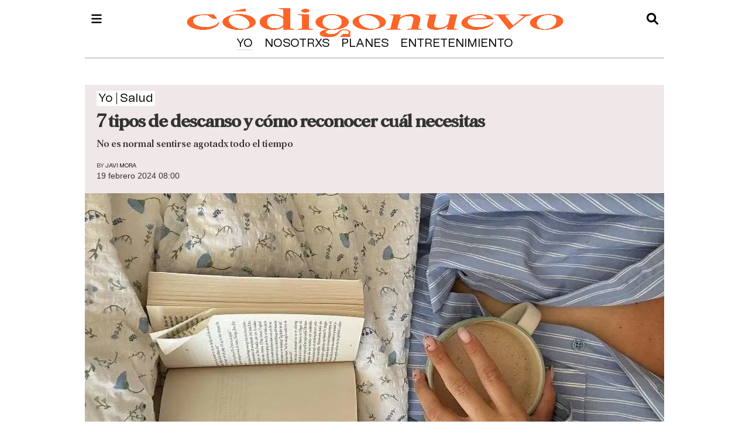

--- FILE ---
content_type: text/html
request_url: https://www.codigonuevo.com/yo/salud/7-tipos-de-descanso-y-como-reconocer-cual-necesitas-ME1701970
body_size: 17847
content:
  <!doctype html>  <html class="ltr" dir="ltr" lang="es-ES"> <head> <meta content="text/html; charset=UTF-8" http-equiv="content-type"> <title>DESCANSO | Los 7 tipos de descansos que existen y cómo saber cuál necesitas tú</title> <link rel="shortcut icon" href="https://www.codigonuevo.com/base-portlet/webrsrc/ctxvar/12199550-9851-499d-afde-0432f7691a8a.png"> <style amp-custom> .mln_uppercase_mln
		{
			text-transform:uppercase
		}
		
		.mln_small-caps_mln
		{
			font-variant:small-caps
		}
		</style> <meta name="keywords" content="bienestar" data-id="2466473" data-voc-name="topics" data-voc-id="2283285"> <meta name="keywords" content="salud" data-id="9213619" data-voc-name="topics" data-voc-id="2283285"> <meta name="keywords" content="javi mora" data-id="25544698" data-voc-name="author" data-voc-id="2125042"> <meta name="keywords" content="descanso" data-id="33931814" data-voc-name="topics" data-voc-id="2283285"> <meta name="description" content="Duermes 8 horas de forma religiosa y aún así te despiertas cansadx."> <meta name="og:tag" content="bienestar"> <meta name="og:tag" content="Salud"> <meta name="og:tag" content="descanso"> <meta property="article:published_time" content="2024-02-16T13:03:00+01:00"> <meta property="article:modified_time" content="2024-02-16T13:03:00+01:00"> <meta name="robots" content="max-image-preview:large"> <meta property="fb:app_id" content="219282031776342"> <meta property="og:site_name" content="Código Nuevo"> <meta name="twitter:description" content="No es normal sentirse agotadx todo el tiempo"> <meta name="twitter:image" content="https://www.codigonuevo.com/binrepository/1526x981/326c1/1200d980/none/2283274/NQEG/captura-de-pantalla-2024-02-16-13095_335-60268134_20240216131026.jpg"> <meta name="twitter:title" content="7 tipos de descanso y cómo reconocer cuál necesitas "> <meta name="twitter:site" content="@CodigoNuevo"> <meta name="twitter:card" content="summary_large_image"> <meta name="author" content="javi mora"> <meta name="publisher" content="www.codigonuevo.com"> <meta name="og:section" content="Salud"> <meta property="og:type" content="Article"> <meta property="og:title" content="DESCANSO | Los 7 tipos de descansos que existen y cómo saber cuál necesitas tú"> <meta property="og:description" content="Duermes 8 horas de forma religiosa y aún así te despiertas cansadx."> <meta property="og:image" content="https://www.codigonuevo.com/binrepository/captura-de-pantalla-2024-02-16-13095_335-60268134_20240216131026.jpg"> <meta property="og:url" content="https://www.codigonuevo.com/yo/salud/7-tipos-de-descanso-y-como-reconocer-cual-necesitas-ME1701970"> <meta name="ROBOTS" content="INDEX, FOLLOW"> <link rel="canonical" href="https://www.codigonuevo.com/yo/salud/7-tipos-de-descanso-y-como-reconocer-cual-necesitas-ME1701970"> <link rel="amphtml" href="https://www.codigonuevo.com/amp/yo/salud/7-tipos-de-descanso-y-como-reconocer-cual-necesitas-ME1701970"> <link rel="preload" href="https://www.codigonuevo.com/base-portlet/webrsrc/theme/7809ccd1a059e058c711b70861e867dd.css" as="style"> <link rel="preload" href="https://trafico.prensaiberica.es/cmp/min/prensaiberica-es.js" as="script"> <link rel="preload" href="https://www.codigonuevo.com/base-portlet/webrsrc/theme/d1187f0448d6de49beb7261eb69ae5e1.css" as="style"> <link rel="preload" href="https://cdn.jsdelivr.net/npm/lozad/dist/lozad.min.js" as="script"> <link rel="preload" href="https://www.codigonuevo.com/base-portlet/webrsrc/theme/33d53cf8dca8f687b060fb04523a2b81.css" as="style"> <meta name="viewport" content="width=device-width"> <link href="https://www.codigonuevo.com/base-portlet/webrsrc/theme/40b4b2bedd0c4c064c3fa42c46a4e805.css" rel="stylesheet" type="text/css"> <link href="https://www.codigonuevo.com/base-portlet/webrsrc/theme/7809ccd1a059e058c711b70861e867dd.css" rel="stylesheet" type="text/css"> <link href="https://www.codigonuevo.com/base-portlet/webrsrc/theme/d1187f0448d6de49beb7261eb69ae5e1.css" rel="stylesheet" type="text/css"> <link href="https://www.codigonuevo.com/base-portlet/webrsrc/theme/393cbbfb58f47ad5b0dee9355bdf5948.css" rel="stylesheet" type="text/css"> <link href="https://www.codigonuevo.com/base-portlet/webrsrc/theme/33d53cf8dca8f687b060fb04523a2b81.css" rel="stylesheet" type="text/css"> <script type="text/javascript" src="/base-portlet/webrsrc/878d146e07b6f7707aa39255f83ae417.js"></script> <script type="text/javascript">/*<![CDATA[*/var ITER=ITER||{};ITER.CONTEXT=ITER.CONTEXT||{};ITER.CONTEXT.sections=[{sectid:"sect-c7ea2703795d447c7d8c66d83adf1f16"},{sectid:"sect-fbd681195cccfacd795d524b0893fa1b"}];ITER.CONTEXT.isArticlePage=function(){return true};ITER.CONTEXT.articleId="1701970";ITER.CONTEXT.contextIs=function(a){return a==="ArticlePage"};ITER.HOOK=ITER.HOOK||{};ITER.HOOK.onDisqusNewComment=function(a){};ITER.RESOURCE=ITER.RESOURCE||{};ITER.RESOURCE.Deferred=function(){var b;var a;var c=new Promise(function(e,d){b=e;a=d});c.resolve=b;c.reject=a;return c};ITER.RESOURCE.onLoad=ITER.RESOURCE.onLoad||[];ITER.RESOURCE.onInit=ITER.RESOURCE.onInit||[];ITER.RESOURCE.onLoad["util-http"]=new ITER.RESOURCE.Deferred();ITER.RESOURCE.onLoad["util-url"]=new ITER.RESOURCE.Deferred();ITER.RESOURCE.onLoad["util-cookie"]=new ITER.RESOURCE.Deferred();ITER.RESOURCE.onLoad["util-event"]=new ITER.RESOURCE.Deferred();ITER.RESOURCE.onLoad["util-message"]=new ITER.RESOURCE.Deferred();ITER.RESOURCE.onLoad.statistics=new ITER.RESOURCE.Deferred();ITER.RESOURCE.onLoad.reading=new ITER.RESOURCE.Deferred();ITER.RESOURCE.onLoad.konami=new ITER.RESOURCE.Deferred();ITER.RESOURCE.onLoad.adblock=new ITER.RESOURCE.Deferred();ITER.RESOURCE.onLoad.captcha=new ITER.RESOURCE.Deferred();ITER.RESOURCE.onLoad["iter-ui-tabs"]=new ITER.RESOURCE.Deferred();ITER.RESOURCE.onLoad["autocomplete-js"]=new ITER.RESOURCE.Deferred();ITER.RESOURCE.onLoad.form=new ITER.RESOURCE.Deferred();ITER.RESOURCE.onLoad["teaser-date"]=new ITER.RESOURCE.Deferred();ITER.RESOURCE.onLoad["search-date"]=new ITER.RESOURCE.Deferred();ITER.RESOURCE.onLoad.unregister=new ITER.RESOURCE.Deferred();ITER.RESOURCE.onLoad.recommendations=new ITER.RESOURCE.Deferred();ITER.RESOURCE.onLoad.surveys=new ITER.RESOURCE.Deferred();ITER.RESOURCE.onLoad["embed-article"]=new ITER.RESOURCE.Deferred();ITER.RESOURCE.CUSTOM=ITER.RESOURCE.CUSTOM||{};ITER.USER=ITER.USER||{};ITER.USER.id="";/*]]>*/</script> <script type="text/javascript" src="/html/js/iter-libraries/iter-util-cookie.js?v=4.0.244.4" defer onload="ITER.RESOURCE.onLoad['util-cookie'].resolve(true)"></script> <script type="text/javascript" src="/html/js/iter-libraries/iter-konami.js?v=4.0.244.4" defer onload="ITER.RESOURCE.onLoad['konami'].resolve(true)"></script> <script type="text/javascript" src="/html/js/iter-libraries/iter-util-url.js?v=4.0.244.4" defer onload="ITER.RESOURCE.onLoad['util-url'].resolve(true)"></script> <script type="text/javascript" src="/html/js/iter-libraries/iter-util-http.js?v=4.0.244.4" defer onload="ITER.RESOURCE.onLoad['util-http'].resolve(true)"></script> <script type="text/javascript" src="/html/js/iter-libraries/iter-statistics.js?v=4.0.244.4" defer onload="ITER.RESOURCE.onLoad['statistics'].resolve(true)"></script> <script type="text/javascript" src="/html/js/iter-libraries/iter-util-event.js?v=4.0.244.4" defer onload="ITER.RESOURCE.onLoad['util-event'].resolve(true)"></script> <script type="text/javascript" src="/html/js/iter-libraries/iter-reading.js?v=4.0.244.4" defer onload="ITER.RESOURCE.onLoad['reading'].resolve(true)"></script> <script type="text/javascript" src="/html/js/iter-libraries/iter-util-message.js?v=4.0.244.4" defer onload="ITER.RESOURCE.onLoad['util-message'].resolve(true)"></script> <script>/*<![CDATA[*/jQryIter.u="";/*]]>*/</script> <script type="text/javascript">/*<![CDATA[*/(function(a){a.contextSections=function(){return[{sectid:"sect-c7ea2703795d447c7d8c66d83adf1f16"},{sectid:"sect-fbd681195cccfacd795d524b0893fa1b"}]};a.contextIsArticlePage=function(){return true};a.articleId=function(){return"1701970"};a.contextIs=function(b){if(b=="HomePage"){return false}else{if(b=="ArticlePage"){return true}else{if(b=="SearchPage"){return false}else{if(b=="SectionPage"){return false}else{if(b=="MetadataPage"){return false}}}}}}})(jQryIter);/*]]>*/</script> <script type="text/javascript">/*<![CDATA[*/jQryIter.ajax({url:"https://trafico.prensaiberica.es/cmp/min/prensaiberica-es.js",dataType:"script",cache:true,});/*]]>*/</script> <script type="text/javascript">/*<![CDATA[*/window.cmp_config={nameTxt:"Zaprix Project S.L."};/*]]>*/</script> <script type="text/javascript" src="https://www.codigonuevo.com/base-portlet/webrsrc/theme/a55e69fb5c1f1bb70f9e54eb51ba3f67.js"></script> <script type="text/javascript">/*<![CDATA[*/jQryIter.ajax({url:"https://platform.twitter.com/widgets.js",dataType:"script",cache:true,});/*]]>*/</script> <script nominify> /* recuperamos los metadatos  */
	var meta_topics = $("meta[data-voc-name='topics']");
	var meta_location = $("meta[data-voc-name='location']");
	var n_category = meta_topics.length + meta_location.length;
	var tagepi = [];
	var _disableNoAdserverAds = "no";
	var _compliant = "yes"
	if(n_category > 0) {
		$("meta[data-voc-name='topics']").each(function(){
			var str = $(this).attr("content");
			str = str.normalize("NFD").replace(/[̀-ͯ]/g, "");
			str = str.replace(" ","-");
			str = str.replace("'","");
			str = str.replace("(","-");
			str = str.replace(")","");
			str = str.replace(".","");
			str = str.replace(",","");
			str = str.toLowerCase();
			tagepi.push(str);
		});
		$("meta[data-voc-name='location']").each(function(){
			var str = $(this).attr("content");
			str = str.normalize("NFD").replace(/[̀-ͯ]/g, "");
			str = str.replace(" ","-");
			str = str.replace("'","");
			str = str.replace("(","-");
			str = str.replace(")","");
			str = str.replace(".","");
			str = str.replace(",","");
			str = str.toLowerCase();
			tagepi.push(str);
		});
	}
	
	$("meta[data-voc-name='tipo_articulo']").each(function(){
		if($(this).attr("content") == "quitar publicidad gtm"){
			_disableNoAdserverAds = "yes";
		}
		if($(this).attr("content") == "contenido sensible"){
			_compliant = "no";
		}
	});
	var googletag = googletag || {};
	googletag.cmd = googletag.cmd || [];
	window.keyValues = window.keyValues || [];
	if( jQryIter.contextIsArticlePage() ){
		keyValues["page"] = jQuery.articleId(); 
	}
	if(n_category > 0) {
		keyValues["tagepi"] = tagepi;
	}
	window.adm_config = {
		"adUnit" : "cno/servicios", 
		"isMobile" : isMobileEnvironment,
		"compliant" : _compliant,
		"disableAds" : "no",
		"disableNoAdserverAds" : _disableNoAdserverAds,
		"disableAdsInImage" : "no",
		"libraries" : {
			"prebid" : false,
			"apstag" : false 
		}
	};
</script> <script type="text/javascript" id="gpt-library-pi" src="https://securepubads.g.doubleclick.net/tag/js/gpt.js" async></script> <script type="text/javascript" src="https://trafico.prensaiberica.es/adm/min/prensaiberica.js" async></script> </head> <body class=" controls-visible signed-out public-page" itemscope itemtype="http://schema.org/NewsArticle"> <script type="text/javascript">/*<![CDATA[*/jQryIter(document).on("click",".ui-accordion-header",function(){jQryIter(window).resize()});/*]]>*/</script> <div class="iter-page-frame"> <header class="iter-header-wrapper" id="iter-header-wrapper">  <div class="portlet-boundary portlet-static-end portlet-nested-portlets header_main"> <div id="main-content" class="content ly-especial" role="main"> <div id="col-100-nested" class="col-100-nested"> <div class="container"> <div class="row top"> <div class="col-100-nested col-xs-12 portlet-column nopadding" id="col-100-nested"> <div id="" class="portlet-boundary portlet-static-end velocitycontainer-portlet logo"> <div class="logo_header"> <a href="/"> <img width="230" height="56" alt="Código Nuevo" src="https://www.codigonuevo.com/base-portlet/webrsrc/ctxvar/d7bb2939-564f-4c09-b362-ca4a4caaf52b.png" onerror="this.onerror=null; this.src='https://www.codigonuevo.com/base-portlet/webrsrc/ctxvar/d7bb2939-564f-4c09-b362-ca4a4caaf52b.png'"></a> </div> </div> <div id="464172691" class="portlet-boundary portlet-static-end advanced-search-portlet search_b"> <span class="iter-field iter-field-text"> <span class="iter-field-content"> <span class="iter-field-element"> <input id="_464172691_keywords" type="text" value="" name="keywords" inlinefield="true" class="iter-field-input iter-field-input-text" onkeydown="javascript:_464172691_onKeyEnterSearch(event)" placeholder=""> </span> </span> </span> <span class="iter-button iter-button-submit"> <span class="iter-button-content"> <input id="_464172691_search" type="submit" name="search" value="" class="iter-button-input iter-button-input-submit" onclick="javascript:_464172691_onClickSearch()"> </span> </span> <script type="text/javascript">/*<![CDATA[*/function _464172691_cleanKeywords(i){var j="";var h="";for(var f=0;f<i.length;f++){var g=i[f];if(!(g=="/"||g=="\\"||g=="~"||g=="!"||g=="("||g==")")){h+=g}else{h+=" "}}h=encodeURIComponent(h);for(var f=0;f<h.length;f++){var g=h[f];if(g=="'"){j+="%27"}else{j+=g}}return j}function _464172691_onClickSearch(){var e=_464172691_cleanKeywords(jQryIter("#_464172691_keywords").val());if(e.length>0){var d="/resultados-de-busqueda/-/search/";var f="/false/false/19840121/20260121/date/true/true/0/0/meta/0/0/0/1";window.location.href=d+e+f}}function _464172691_onKeyEnterSearch(b){if(b.keyCode==13){_464172691_onClickSearch()}};/*]]>*/</script> </div> <div id="" class="portlet-boundary portlet-static-end htmlcontainer-portlet menu"> <div> <div class="icon_menu" onclick="mostrarMenu();"></div> </div> </div> <div id="" class="portlet-boundary portlet-static-end htmlcontainer-portlet icon_search"> <div> <div class="icon" onclick="mostrarSearch();"></div> </div> </div> <div id="2835253621" class="portlet-boundary portlet-static-end menu-portlet menu_logo"> <div id="menu_2835253621" class="menu_secc "> <div class="nav-dropdown nav noSubNav"> <ul class="parent-nav lst cf"> <li class="lst-item tabnav selected sect-54 sect-c7ea2703795d447c7d8c66d83adf1f16"> <a href="/yo" class="tab-item lnk" title="Yo"> <span class="iconBefore"></span> <strong class="sectionName">Yo</strong> <span class="iconAfter"></span> </a> </li> <li class="lst-item tabnav  sect-63 sect-629cc3e879a998429ac4d59fa7459b41"> <a href="/nosotrxs" class="tab-item lnk" title="Nosotrxs"> <span class="iconBefore"></span> <strong class="sectionName">Nosotrxs</strong> <span class="iconAfter"></span> </a> </li> <li class="lst-item tabnav  sect-72 sect-02378f26061c27fef0dc131edd4a956c"> <a href="/planes" class="tab-item lnk" title="Planes"> <span class="iconBefore"></span> <strong class="sectionName">Planes</strong> <span class="iconAfter"></span> </a> </li> <li class="lst-item tabnav  sect-41 sect-90821cab2ce32f2799928b86a24959c7"> <a href="/entretenimiento" class="tab-item lnk" title="Entretenimiento"> <span class="iconBefore"></span> <strong class="sectionName">Entretenimiento</strong> <span class="iconAfter"></span> </a> </li> </ul> </div> </div> </div> </div> </div> </div> </div> </div> </div> <div class="portlet-boundary portlet-static-end portlet-nested-portlets menu_header"> <div id="col-100" class="col-100 container"> <div class="row top"> <div class="layout col-100-top-one-col col-xs-12 portlet-column nopadding" id="col-100-top-one-col"> <div id="" class="portlet-boundary portlet-static-end htmlcontainer-portlet close_menu"> <div> <div class="icon_close" onclick="mostrarMenu();"></div> </div> </div> <div id="3994021922" class="portlet-boundary portlet-static-end menu-portlet menu_1"> <div id="menu_3994021922" class="menu_secc_unfolded mega_menu simple vertical"> <div class="nav-dropdown nav noSubNav"> <ul class="parent-nav lst cf"> <li class="lst-item tabnav selected sect-54 sect-c7ea2703795d447c7d8c66d83adf1f16"> <div class="tab-grp"> <a href="/yo" class="tab-item lnk" title="Yo"> <span class="iconBefore"></span> <strong class="sectionName">Yo</strong> <span class="iconAfter"></span> </a> <span class="hasChildsIcon"></span> <div class="child-nav cf"> <ul class="lst-std lst level-2"> <div class="lst-items"> <li class="lst-item   sect-55 sect-a523a6fa3a520f46aa79fada35d4289e"> <a href="/yo/mente" class=" lnk" title="Mente"> <span class="iconBefore"></span> <span class="sectionName">Mente</span> <span class="iconAfter"></span> </a> </li> <li class="lst-item   sect-56 sect-273cbb1d69ee49ae33bf9a4f15e56ddd"> <a href="/yo/cuerpo" class=" lnk" title="Cuerpo"> <span class="iconBefore"></span> <span class="sectionName">Cuerpo</span> <span class="iconAfter"></span> </a> </li> <li class="lst-item   sect-57 sect-e0cf7d4fc5c89765b0976cd8d70c2b33"> <a href="/yo/moda" class=" lnk" title="Moda"> <span class="iconBefore"></span> <span class="sectionName">Moda</span> <span class="iconAfter"></span> </a> </li> <li class="lst-item   sect-58 sect-fa8ff4aee80db180b29ba4cb396284a6"> <a href="/yo/belleza" class=" lnk" title="Belleza"> <span class="iconBefore"></span> <span class="sectionName">Belleza</span> <span class="iconAfter"></span> </a> </li> <li class="lst-item   sect-59 sect-a647c63530c62fa07e776ca42f5de295"> <a href="/yo/identidad" class=" lnk" title="Identidad"> <span class="iconBefore"></span> <span class="sectionName">Identidad</span> <span class="iconAfter"></span> </a> </li> <li class="lst-item  selected sect-60 sect-fbd681195cccfacd795d524b0893fa1b"> <a href="/yo/salud" class=" lnk" title="Salud"> <span class="iconBefore"></span> <span class="sectionName">Salud</span> <span class="iconAfter"></span> </a> </li> <li class="lst-item   sect-61 sect-89da690935f1aed72f1bf18c663a3dba"> <a href="/yo/dinero" class=" lnk" title="Dinero"> <span class="iconBefore"></span> <span class="sectionName">Dinero</span> <span class="iconAfter"></span> </a> </li> <li class="lst-item   sect-62 sect-100727abfe214c8eb7ffd901f79b328d"> <a href="/yo/trabajo" class=" lnk" title="Trabajo"> <span class="iconBefore"></span> <span class="sectionName">Trabajo</span> <span class="iconAfter"></span> </a> </li> <li class="lst-item   sect-1378 sect-bab1741bae586a45073d5d1dc4a9e540"> <a href="/yo/opinion" class=" lnk" title="Opinión"> <span class="iconBefore"></span> <span class="sectionName">Opinión</span> <span class="iconAfter"></span> </a> </li> </div> </ul> </div> </div> </li> <li class="lst-item tabnav  sect-63 sect-629cc3e879a998429ac4d59fa7459b41"> <div class="tab-grp"> <a href="/nosotrxs" class="tab-item lnk" title="Nosotrxs"> <span class="iconBefore"></span> <strong class="sectionName">Nosotrxs</strong> <span class="iconAfter"></span> </a> <span class="hasChildsIcon"></span> <div class="child-nav cf"> <ul class="lst-std lst level-2"> <div class="lst-items"> <li class="lst-item   sect-64 sect-81696d0b471e0531e33cfe3e07100b92"> <a href="/nosotrxs/relaciones" class=" lnk" title="Relaciones"> <span class="iconBefore"></span> <span class="sectionName">Relaciones</span> <span class="iconAfter"></span> </a> </li> <li class="lst-item   sect-65 sect-e542ce054e009f8fc59c5ac02d60147b"> <a href="/nosotrxs/sexo" class=" lnk" title="Sexo"> <span class="iconBefore"></span> <span class="sectionName">Sexo</span> <span class="iconAfter"></span> </a> </li> <li class="lst-item   sect-66 sect-b85d6390c5c3ed5fa6da91fb903126ff"> <a href="/nosotrxs/social" class=" lnk" title="Social"> <span class="iconBefore"></span> <span class="sectionName">Social</span> <span class="iconAfter"></span> </a> </li> <li class="lst-item   sect-67 sect-fe7293c0f3ce82369efa60d3727bfd9d"> <a href="/nosotrxs/feminismo" class=" lnk" title="Feminismo"> <span class="iconBefore"></span> <span class="sectionName">Feminismo</span> <span class="iconAfter"></span> </a> </li> <li class="lst-item   sect-68 sect-45d02affb085a144f48d54569ec1fd32"> <a href="/nosotrxs/lgtbi" class=" lnk" title="LGTBI"> <span class="iconBefore"></span> <span class="sectionName">LGTBI</span> <span class="iconAfter"></span> </a> </li> <li class="lst-item   sect-69 sect-50e6a0b971cb4d0f57d14b21be3b4e1e"> <a href="/nosotrxs/familia" class=" lnk" title="Familia"> <span class="iconBefore"></span> <span class="sectionName">Familia</span> <span class="iconAfter"></span> </a> </li> <li class="lst-item   sect-70 sect-450df4b64346b80052f3ab56f3a7b004"> <a href="/nosotrxs/sostenibilidad" class=" lnk" title="Sostenibilidad"> <span class="iconBefore"></span> <span class="sectionName">Sostenibilidad</span> <span class="iconAfter"></span> </a> </li> <li class="lst-item   sect-71 sect-bc725e50a1325816f7837f5e5e8bfdd1"> <a href="/nosotrxs/mascotas" class=" lnk" title="Mascotas"> <span class="iconBefore"></span> <span class="sectionName">Mascotas</span> <span class="iconAfter"></span> </a> </li> </div> </ul> </div> </div> </li> <li class="lst-item tabnav  sect-72 sect-02378f26061c27fef0dc131edd4a956c"> <div class="tab-grp"> <a href="/planes" class="tab-item lnk" title="Planes"> <span class="iconBefore"></span> <strong class="sectionName">Planes</strong> <span class="iconAfter"></span> </a> <span class="hasChildsIcon"></span> <div class="child-nav cf"> <ul class="lst-std lst level-2"> <div class="lst-items"> <li class="lst-item   sect-74 sect-6fab2515c6de381a35f860d805fc38d6"> <a href="/planes/trending" class=" lnk" title="Trending"> <span class="iconBefore"></span> <span class="sectionName">Trending</span> <span class="iconAfter"></span> </a> </li> <li class="lst-item   sect-75 sect-01dc88e34f9fd864104c3fe794cd00e7"> <a href="/planes/comida" class=" lnk" title="Comida"> <span class="iconBefore"></span> <span class="sectionName">Comida</span> <span class="iconAfter"></span> </a> </li> <li class="lst-item   sect-76 sect-7c050f19c9cb04e1f2317d3e229ffb25"> <a href="/planes/viajar" class=" lnk" title="Viajar"> <span class="iconBefore"></span> <span class="sectionName">Viajar</span> <span class="iconAfter"></span> </a> </li> <li class="lst-item   sect-77 sect-07eb5603ee7dcdb5f53e850eabdf0338"> <a href="/planes/fiestas" class=" lnk" title="Fiestas"> <span class="iconBefore"></span> <span class="sectionName">Fiestas</span> <span class="iconAfter"></span> </a> </li> <li class="lst-item   sect-78 sect-967b4417259f3122c8d0519218d61da0"> <a href="/planes/social-media" class=" lnk" title="Social media"> <span class="iconBefore"></span> <span class="sectionName">Social media</span> <span class="iconAfter"></span> </a> </li> <li class="lst-item   sect-79 sect-1fa12586243893161105a78c9d976292"> <a href="/planes/tecnologia" class=" lnk" title="Tecnología"> <span class="iconBefore"></span> <span class="sectionName">Tecnología</span> <span class="iconAfter"></span> </a> </li> <li class="lst-item   sect-1027 sect-1b3a54c50210772f48b40490f0f033db"> <a href="/planes/cultura" class=" lnk" title="Cultura"> <span class="iconBefore"></span> <span class="sectionName">Cultura</span> <span class="iconAfter"></span> </a> </li> </div> </ul> </div> </div> </li> <li class="lst-item tabnav  sect-41 sect-90821cab2ce32f2799928b86a24959c7"> <div class="tab-grp"> <a href="/entretenimiento" class="tab-item lnk" title="Entretenimiento"> <span class="iconBefore"></span> <strong class="sectionName">Entretenimiento</strong> <span class="iconAfter"></span> </a> <span class="hasChildsIcon"></span> <div class="child-nav cf"> <ul class="lst-std lst level-2"> <div class="lst-items"> <li class="lst-item   sect-43 sect-a8cb1e60dd1b158ef37c89c8e1021d0c"> <a href="/entretenimiento/series" class=" lnk" title="Series"> <span class="iconBefore"></span> <span class="sectionName">Series</span> <span class="iconAfter"></span> </a> </li> <li class="lst-item   sect-42 sect-6450842729b94729b0a1923bf97a66b7"> <a href="/entretenimiento/celebrities" class=" lnk" title="Celebrities"> <span class="iconBefore"></span> <span class="sectionName">Celebrities</span> <span class="iconAfter"></span> </a> </li> <li class="lst-item   sect-44 sect-0bda9ec59c2980241515e115397e0eb7"> <a href="/entretenimiento/musica" class=" lnk" title="Música"> <span class="iconBefore"></span> <span class="sectionName">Música</span> <span class="iconAfter"></span> </a> </li> <li class="lst-item   sect-45 sect-96f0c8f45b9a05f48a3f994e3485d05d"> <a href="/entretenimiento/cine" class=" lnk" title="Cine"> <span class="iconBefore"></span> <span class="sectionName">Cine</span> <span class="iconAfter"></span> </a> </li> <li class="lst-item   sect-46 sect-6dd32268f97c2d66fbf0ffc1db79381a"> <a href="/entretenimiento/gaming" class=" lnk" title="Gaming"> <span class="iconBefore"></span> <span class="sectionName">Gaming</span> <span class="iconAfter"></span> </a> </li> <li class="lst-item   sect-47 sect-a2f961e45b02301bf7d72bd76bd042b9"> <a href="/entretenimiento/libros" class=" lnk" title="Libros"> <span class="iconBefore"></span> <span class="sectionName">Libros</span> <span class="iconAfter"></span> </a> </li> <li class="lst-item   sect-48 sect-1c8194b0411640639dfb8d179623cff6"> <a href="/entretenimiento/arte" class=" lnk" title="Arte"> <span class="iconBefore"></span> <span class="sectionName">Arte</span> <span class="iconAfter"></span> </a> </li> <li class="lst-item   sect-49 sect-e6366f721c3e92581838fefd24e6304c"> <a href="/entretenimiento/ciencia" class=" lnk" title="Ciencia"> <span class="iconBefore"></span> <span class="sectionName">Ciencia</span> <span class="iconAfter"></span> </a> </li> <li class="lst-item   sect-1753 sect-49d385155c1705a8b6d233470e3d44e6"> <a href="/entretenimiento/mucho-texto" class=" lnk" title="Mucho Texto"> <span class="iconBefore"></span> <span class="sectionName">Mucho Texto</span> <span class="iconAfter"></span> </a> </li> <li class="lst-item   sect-1824 sect-cfb0e83247492ad5ae5595cf672f7c84"> <a href="/entretenimiento/retratadas" class=" lnk" title="Retratadas"> <span class="iconBefore"></span> <span class="sectionName">Retratadas</span> <span class="iconAfter"></span> </a> </li> </div> </ul> </div> </div> </li> </ul> </div> </div> </div> <div id="" class="portlet-boundary portlet-static-end htmlcontainer-portlet icons_rrss"> <div> <ul> <li><a label="tiktok" href="https://tiktok.com/@codigonuevo/" target="_blank"> <div class="icon_rsss icon_tiktok"></div></a></li> <li><a label="instagram" href="https://www.instagram.com/codigonuevo/?hl=es" target="_blank"> <div class="icon_rsss icon_instagram"></div></a></li> <li><a label="youtube" href="https://www.youtube.com/channel/UCSqYjOWkCPVtZY8XubFZdDA" target="_blank"> <div class="icon_rsss icon_youtube"></div></a></li> <li><a label="twitter" href="https://twitter.com/codigonuevo/" target="_blank"> <div class="icon_rsss icon_twitter"></div></a></li> </ul> </div> </div> <div id="1696547384" class="portlet-boundary portlet-static-end menu-portlet menu_2"> <div id="menu_1696547384" class="menu_secc "> <div class="nav-dropdown nav noSubNav"> <ul class="parent-nav lst cf"> <li class="lst-item tabnav  sect-33 sect-2df08866126b5fa53c17f1070be58a27"> <a href="/sobre-nosotros" class="tab-item lnk" title="Nosotros"> <span class="iconBefore"></span> <span class="sectionName">Nosotros</span> <span class="iconAfter"></span> </a> </li> <li class="lst-item tabnav  sect-1488 sect-5274c0ff25d6a1027543c0f02b5bcef6"> <a href="https://empleo.prensaiberica.es/pages/codigo-nuevo" rel="nofollow noopener noreferrer" class="tab-item lnk" target="_blank" title="Empleo"> <span class="iconBefore"></span> <span class="sectionName">Empleo</span> <span class="iconAfter"></span> </a> </li> <li class="lst-item tabnav  sect-34 sect-c3d767e6577a39bd833910973731787f"> <a href="/aviso-legal" class="tab-item lnk" title="Aviso legal"> <span class="iconBefore"></span> <span class="sectionName">Aviso legal</span> <span class="iconAfter"></span> </a> </li> <li class="lst-item tabnav  sect-361 sect-3b85dd13be6f0d001f780350c560e352"> <a href="javascript:Didomi.preferences.show();" rel="nofollow" class="tab-item lnk" title="Privacidad"> <span class="iconBefore"></span> <span class="sectionName">Privacidad</span> <span class="iconAfter"></span> </a> </li> <li class="lst-item tabnav  sect-35 sect-d83fca2560f9bae818c989bddbabbd50"> <a href="/contacto" class="tab-item lnk" title="Contacto"> <span class="iconBefore"></span> <span class="sectionName">Contacto</span> <span class="iconAfter"></span> </a> </li> <li class="lst-item tabnav  sect-1814 sect-9f5ed307d54640cb5e8a70ab586166dd"> <a href="https://www.prensaiberica.es/canal-de-denuncias" rel="nofollow noopener noreferrer" class="tab-item lnk" target="_blank" title="Canal de denuncias"> <span class="iconBefore"></span> <span class="sectionName">Canal de denuncias</span> <span class="iconAfter"></span> </a> </li> </ul> </div> </div> </div> </div> </div> </div> </div> </header> <div class="iter-content-wrapper iter-droppable-zone" id="iter-content-wrapper"> <div id="main-content" class="content ly-especial" role="main"> <div id="col-100-nested" class="col-100-nested"> <div class="container"> <div class="row top"> <div class="col-100-nested col-xs-12 portlet-column nopadding" id="col-100-nested">  <div id="" class="portlet-boundary portlet-static-end adcontainer-portlet sky_izq"> <div> <div id="pc-div-gpt-ad_skyizda"></div> </div> </div>   <div id="" class="portlet-boundary portlet-static-end adcontainer-portlet sky_der"> <div> <div id="pc-div-gpt-ad_skydcha"></div> </div> </div>  <div id="1637664996" class="portlet-boundary portlet-static-end ranking-viewer-portlet ranking_detalle_portlet e_004_002 _rc"> <div class="stats-viewer" id="_1637664996_markupTabs"> <ul class="" id="_1637664996_tabsList"> <li class="iter-tab iter-rankingtab-mostviewed-hd"> <a class="" href="javascript:;">Lo más visto</a> </li> </ul> <div class="iter-tabview-content" id="_1637664996_tabsContent"> </div> </div> <script type="text/javascript">/*<![CDATA[*/var _1637664996_htmltabsReady=function(){jQryIter(document).ready(function(){jQryIter("#_1637664996_markupTabs").addClass("iter-widget iter-component iter-tabview");var aui_id="_1637664996__aui_div";jQryIter("#_1637664996_markupTabs").prepend('<div id="'+aui_id+'" class="iter-tabview-content">');jQryIter("#_1637664996_tabsList").appendTo("#"+aui_id);jQryIter("#_1637664996_tabsContent").appendTo("#"+aui_id);jQryIter.each(jQryIter("#_1637664996_tabsList").children(),function(index,child){jQryIter(child).addClass(" iter-widget iter-component iter-state-default ");if(index==0){jQryIter(child).addClass("iter-state-active iter-tab-active iter-state-hover")}jQryIter(jQryIter(child).children("a")).click(function(){iterNavTabs(jQryIter("#_1637664996_tabsList"),jQryIter("#_1637664996_tabsContent"),index)})});jQryIter.each(jQryIter("#_1637664996_tabsContent").children(),function(index,childC){jQryIter(childC).addClass("iter-tabview-content iter-widget-bd");jQryIter(childC).removeAttr("id")});jQryIter("#_1637664996_tabsContent").find("script").each(function(i){eval(jQryIter(this).text())});var el=jQuery("#1637664996");if(el.hasClass("_rc")){jQuery(document).trigger("rankingCompleteLoad",el.attr("id"))}})};var _1637664996_getTabsInfo=function(){jQryIter.ajax({type:"GET",url:"/kintra-portlet/html/ranking-viewer/ranking_details.jsp",data:{portletItem:"30dbf428-2f90-4bb0-a808-540861bf73a0",refPreferenceId:"",portletId:"",scopeGroupId:"2283274",companyId:"10132",languageId:"es_ES",plid:"0",sectionPlid:"0",secure:"true",userId:"10135",lifecycleRender:"true",pathFriendlyURLPublic:"/web",pathFriendlyURLPrivateUser:"/user",pathFriendlyURLPrivateGroup:"/group",serverName:"www.codigonuevo.com",cdnHost:"",pathImage:"https://www.codigonuevo.com/image",pathMain:"/c",pathContext:"",urlPortal:"https://www.codigonuevo.com",isMobileRequest:"0",pathThemeImages:"https://www.codigonuevo.com/html/themes/iter_basic/images"},success:function(a){var b=jQryIter("#_1637664996_recentTabHTML").html();jQryIter("#_1637664996_recentTabHTML").remove();var c=a.replace('<div id="recentTab"></div>',b);jQryIter("#_1637664996_tabsContent:first").html(c);_1637664996_htmltabsReady()},error:function(c,a,b){}})};_1637664996_getTabsInfo();function iterNavTabs(c,a,b){if(a.children("div:not(.iter-helper-hidden)").length>0){jQryIter(a.children("div:not(.iter-helper-hidden)")[0]).addClass("iter-helper-hidden")}jQryIter(a.children("div")[b]).removeClass("iter-helper-hidden");if(c.children(".iter-tab.iter-state-active.iter-tab-active.iter-state-hover").length>0){jQryIter(c.children(".iter-tab.iter-state-active.iter-tab-active.iter-state-hover")[0]).removeClass("iter-state-active iter-tab-active iter-state-hover")}jQryIter(c.children(".iter-tab")[b]).addClass("iter-state-active iter-tab-active iter-state-hover")};/*]]>*/</script> </div> <div id="" class="portlet-boundary portlet-static-end content-viewer-portlet last full-access norestricted"> <div class="template-infinity detail " id="1701970" id-prev="" id-next="" id-section="2287436" canonicalurl="/yo/salud/7-tipos-de-descanso-y-como-reconocer-cual-necesitas-ME1701970"> <script>/*<![CDATA[*/var group_id=2283274;var id_art_infinity=1701970;var teaser_first=true;var n_noticia=1;console.log("+++ teaseritemposition:  1");console.log("+++ n_noticia: "+n_noticia);/*]]>*/</script> <div class="metadatos"> <div class="keywords" value="Javi Mora" id="25544698" data-voc-name="author" data-voc-id=""></div> <div class="keywords" value="bienestar" id="2466473" data-voc-name="topics" data-voc-id=""></div> <div class="keywords" value="Salud" id="9213619" data-voc-name="topics" data-voc-id=""></div> <div class="keywords" value="descanso" id="33931814" data-voc-name="topics" data-voc-id=""></div> </div> <div id="pc-div-gpt-ad_728"></div> <div id="col-12-scroll" class="col-12 container"> <div class="row top"> <div class="layout col-xs-12 col-md-12 portlet-column nopadding e_004_006"> <div class="bloque1" style="background-color: #F0E7E8;"> <div class="cintillo_detail" style="display:flex;"> <ol class="iter-theme-news-breadcrumb" itemscope itemtype="http://schema.org/BreadcrumbList"> <li class="first last" itemprop="itemListElement" itemscope itemtype="http://schema.org/ListItem"> <meta itemprop="position" content="1"> <a itemprop="item" title="yo" href="/yo"> <span itemprop="name">yo</span> </a> </li> <li class="" itemprop="itemListElement" itemscope itemtype="http://schema.org/ListItem"> <meta itemprop="position" content="2"> <a itemprop="item" title="salud" href="/yo/salud"> <span itemprop="name">salud</span> </a> </li> </ol> </div> <div class="headline artit" canonicalurl="/yo/salud/7-tipos-de-descanso-y-como-reconocer-cual-necesitas-ME1701970" idart="1701970"> <h1><span class="priority-content">7 tipos de descanso y cómo reconocer cuál necesitas </span></h1> </div> <div class="subheadline"> <h2>No es normal sentirse agotadx todo el tiempo</h2> </div> <div class="inf2 author"> By 
                <a href="/firma/-/meta/javi-mora">Javi Mora</a> </div> <div class="date"> <span><time> 19 febrero 2024 08:00 </time></span> </div> </div> <div class="multimedia"> <div class="multimediaMacroWrapper"> <ul id="bxMultimedia1701970" class="bxMultimedia1701970 bxSlider_content" width="" height=""> <li class="contentMedia art-gallery"> <figure class="cutlineShow"> <picture>  <div frame="crop990x585" style="position: relative; width: 100%; padding-top: 59.09%;"> <img itercontenttypein="Image" itercontenttypeout="Image" itemprop="image" src="//www.codigonuevo.com/binrepository/990x636/0c52/990d585/none/2283274/MUNV/captura-de-pantalla-2024-02-16-13095_335-60268134_20240216131026.jpg" srcset="//www.codigonuevo.com/binrepository/990x636/0c52/990d585/none/2283274/MUNV/captura-de-pantalla-2024-02-16-13095_335-60268134_20240216131026.jpg 990w,//www.codigonuevo.com/binrepository/825x530/0c43/825d488/none/2283274/MUEV/captura-de-pantalla-2024-02-16-13095_335-60268134_20240216131026.jpg 825w,//www.codigonuevo.com/binrepository/660x424/0c35/660d390/none/2283274/MULV/captura-de-pantalla-2024-02-16-13095_335-60268134_20240216131026.jpg 660w,//www.codigonuevo.com/binrepository/495x318/0c26/495d293/none/2283274/MUIW/captura-de-pantalla-2024-02-16-13095_335-60268134_20240216131026.jpg 495w,//www.codigonuevo.com/binrepository/330x212/0c17/330d195/none/2283274/MUIS/captura-de-pantalla-2024-02-16-13095_335-60268134_20240216131026.jpg 330w" width="990" height="584" style="bottom: 0; left: 0; top: 0; right: 0;
height: auto; width: auto;
max-height: 100%; max-width: 100%;
display: block; position: absolute; margin: auto;" iterimgid="335-60268134" sizes="100vw" alt="7 tipos de descanso y cómo reconocer cuál necesitas" title="7 tipos de descanso y cómo reconocer cuál necesitas"> </div>  <span class="cutline-text" tempiter>Los 7 tipos de descansos que existen y cómo saber cuál necesitas tú</span> </picture> </figure> </li> </ul> </div> </div> <div id="movil-div-gpt-ad_728"></div> <div class="detail_rrss"> <div class="icon_rsss icon_facebook" title="Facebook" onclick="window.open('//facebook.com/sharer.php?u=https://www.codigonuevo.com/yo/salud/7-tipos-de-descanso-y-como-reconocer-cual-necesitas-ME1701970&amp;text=7 tipos de descanso y cómo reconocer cuál necesitas ')"></div> <div class="icon_rsss icon_twitter" title="Twitter" onclick="window.open('//twitter.com/intent/tweet?url=https://www.codigonuevo.com/yo/salud/7-tipos-de-descanso-y-como-reconocer-cual-necesitas-ME1701970&amp;text=7 tipos de descanso y cómo reconocer cuál necesitas ')"></div> <div class="icon_rsss icon_whatsapp" title="Whatsapp" onclick="window.open('whatsapp://send?text=7 tipos de descanso y cómo reconocer cuál necesitas  - https://www.codigonuevo.com/yo/salud/7-tipos-de-descanso-y-como-reconocer-cual-necesitas-ME1701970')"></div> <div class="icon_rsss icon_link" title="Copia el enlace" onclick="copyToClipboard()"></div> </div> <div id="col-60-40" class="col-60-40 container"> <div class="row top"> <div class="layout col-60-40-top-one-col col-xs-12 col-md-8 portlet-column nopadding detalle_izq" id="col-60-40-top-one-col"> <div class="text"> <div class="paragraph" mlnid="idcon=60267537;order=8.0"> <p class="p_1">Duermes 8 horas de forma religiosa y aún así te despiertas cansadx. ¿Te suena? Puede que no estés identificando qué tipo de <u><a rel="nofollow" href="https://www.codigonuevo.com/yo/salud/un-estudio-sugiere-que-deberias-descansar-mucho-mas-en-invierno-FI1183575">descanso</a></u> necesitas, y que solo con dormir no tengas suficiente. <b>Todxs hemos escuchado hablar del síndrome del “burn-out” o trabajador quemado</b>. Es un tipo especial de estrés que te deja agotadx física y emocionalmente, y que, por mucho que duermas, vas a seguir llevando contigo si no le pones otro tipo de <u><a rel="nofollow" href="https://www.codigonuevo.com/yo/salud/4-productos-ayudaran-descansar-profundamente-amazon-JPCN310328">remedio</a></u>. Lo mismo pasa con otras cosas que nos agotan en nuestra vida y que nos hacen sentir cansadxs.</p> <p class="p_2">Pues bien, <b>¿podrías reconocer qué tipo de descanso de estos 7 que te contamos aquí necesitas y te iría bien?</b></p> <p class="p_3"><b>1. Descanso físico: </b>Tu cuerpo quizá te pide un descanso de este tipo si sientes que te falta energía, experimentas dolores en el cuerpo y vas un poco como unx “zombie” todo el día. En este caso, un sueño reparador o siestas diarias sí podrían ayudarte. Y si te duele el cuerpo, una forma de “descansar” es con actividades físicas como el <b>yoga o los estiramientos. </b></p> </div> <div class="html"> <blockquote class="instagram-media" data-instgrm-captioned data-instgrm-permalink="https://www.instagram.com/p/C3V9CVgIuz_/" data-instgrm-version="8"> <div> Instagram 
                    </div> </blockquote> <script async defer src="//www.instagram.com/embed.js"></script> </div> <div class="paragraph" mlnid="idcon=60267798;order=10.0"> <p class="p_4"><b>2. Descanso mental:</b> Estás agotadx, te cuesta concentrarte y te pasas el día pensando en otras cosas, hasta que llega el momento de meterte en la cama y <b>tampoco puedes desconectar</b>. Te puede ayudar escribir tus pensamientos en una libreta, programar espacios en los que te alejes de las pantallas, practicar estar presente, y dar caminatas largas en la naturaleza.</p> <p class="p_5"><b>3. Descanso sensorial: </b>Sientes irritabilidad por los ruidos externos. Sobre todo en las grandes ciudades, estamos expuestxs a un<b> montón de ruidos, de estímulos</b>, y nos podemos llegar a saturar. Prueba esto: cierra los ojos por un segundo, aléjate de las pantallas, regálate espacios de silencio.</p> <p class="p_6"><b>4. Descanso social: </b>Te sientes exhaustx al estar con otras personas. Sientes que relacionarte requiere mucha energía por tu parte. Para que esto no te pase y puedas “descansar” de esta carga, tienes que aprender a distinguir entre aquellas relaciones que te aportan y aquellas que no.<b> Intenta pasar más tiempo con personas empáticas que repongan tu energía.</b></p> </div> <div class="html"> <blockquote class="instagram-media" data-instgrm-permalink="https://www.instagram.com/p/C22X80qOOoI/?utm_source=ig_embed&amp;utm_campaign=loading" data-instgrm-version="14" style=" background:#FFF; border:0; border-radius:3px; box-shadow:0 0 1px 0 rgba(0,0,0,0.5),0 1px 10px 0 rgba(0,0,0,0.15); margin: 1px; max-width:540px; min-width:326px; padding:0; width:99.375%; width:-webkit-calc(100% - 2px); width:calc(100% - 2px);"> <div style="padding:16px;"> <a href="https://www.instagram.com/p/C22X80qOOoI/?utm_source=ig_embed&amp;utm_campaign=loading" style=" background:#FFFFFF; line-height:0; padding:0 0; text-align:center; text-decoration:none; width:100%;" target="_blank"> <div style=" display: flex; flex-direction: row; align-items: center;"> <div style="background-color: #F4F4F4; border-radius: 50%; flex-grow: 0; height: 40px; margin-right: 14px; width: 40px;"></div> <div style="display: flex; flex-direction: column; flex-grow: 1; justify-content: center;"> <div style=" background-color: #F4F4F4; border-radius: 4px; flex-grow: 0; height: 14px; margin-bottom: 6px; width: 100px;"></div> <div style=" background-color: #F4F4F4; border-radius: 4px; flex-grow: 0; height: 14px; width: 60px;"></div> </div> </div> <div style="padding: 19% 0;"></div> <div style="display:block; height:50px; margin:0 auto 12px; width:50px;"> <svg width="50px" height="50px" viewbox="0 0 60 60" version="1.1" xmlns="https://www.w3.org/2000/svg" xmlns:xlink="https://www.w3.org/1999/xlink"> <g stroke="none" stroke-width="1" fill="none" fill-rule="evenodd"> <g transform="translate(-511.000000, -20.000000)" fill="#000000"> <g> <path d="M556.869,30.41 C554.814,30.41 553.148,32.076 553.148,34.131 C553.148,36.186 554.814,37.852 556.869,37.852 C558.924,37.852 560.59,36.186 560.59,34.131 C560.59,32.076 558.924,30.41 556.869,30.41 M541,60.657 C535.114,60.657 530.342,55.887 530.342,50 C530.342,44.114 535.114,39.342 541,39.342 C546.887,39.342 551.658,44.114 551.658,50 C551.658,55.887 546.887,60.657 541,60.657 M541,33.886 C532.1,33.886 524.886,41.1 524.886,50 C524.886,58.899 532.1,66.113 541,66.113 C549.9,66.113 557.115,58.899 557.115,50 C557.115,41.1 549.9,33.886 541,33.886 M565.378,62.101 C565.244,65.022 564.756,66.606 564.346,67.663 C563.803,69.06 563.154,70.057 562.106,71.106 C561.058,72.155 560.06,72.803 558.662,73.347 C557.607,73.757 556.021,74.244 553.102,74.378 C549.944,74.521 548.997,74.552 541,74.552 C533.003,74.552 532.056,74.521 528.898,74.378 C525.979,74.244 524.393,73.757 523.338,73.347 C521.94,72.803 520.942,72.155 519.894,71.106 C518.846,70.057 518.197,69.06 517.654,67.663 C517.244,66.606 516.755,65.022 516.623,62.101 C516.479,58.943 516.448,57.996 516.448,50 C516.448,42.003 516.479,41.056 516.623,37.899 C516.755,34.978 517.244,33.391 517.654,32.338 C518.197,30.938 518.846,29.942 519.894,28.894 C520.942,27.846 521.94,27.196 523.338,26.654 C524.393,26.244 525.979,25.756 528.898,25.623 C532.057,25.479 533.004,25.448 541,25.448 C548.997,25.448 549.943,25.479 553.102,25.623 C556.021,25.756 557.607,26.244 558.662,26.654 C560.06,27.196 561.058,27.846 562.106,28.894 C563.154,29.942 563.803,30.938 564.346,32.338 C564.756,33.391 565.244,34.978 565.378,37.899 C565.522,41.056 565.552,42.003 565.552,50 C565.552,57.996 565.522,58.943 565.378,62.101 M570.82,37.631 C570.674,34.438 570.167,32.258 569.425,30.349 C568.659,28.377 567.633,26.702 565.965,25.035 C564.297,23.368 562.623,22.342 560.652,21.575 C558.743,20.834 556.562,20.326 553.369,20.18 C550.169,20.033 549.148,20 541,20 C532.853,20 531.831,20.033 528.631,20.18 C525.438,20.326 523.257,20.834 521.349,21.575 C519.376,22.342 517.703,23.368 516.035,25.035 C514.368,26.702 513.342,28.377 512.574,30.349 C511.834,32.258 511.326,34.438 511.181,37.631 C511.035,40.831 511,41.851 511,50 C511,58.147 511.035,59.17 511.181,62.369 C511.326,65.562 511.834,67.743 512.574,69.651 C513.342,71.625 514.368,73.296 516.035,74.965 C517.703,76.634 519.376,77.658 521.349,78.425 C523.257,79.167 525.438,79.673 528.631,79.82 C531.831,79.965 532.853,80.001 541,80.001 C549.148,80.001 550.169,79.965 553.369,79.82 C556.562,79.673 558.743,79.167 560.652,78.425 C562.623,77.658 564.297,76.634 565.965,74.965 C567.633,73.296 568.659,71.625 569.425,69.651 C570.167,67.743 570.674,65.562 570.82,62.369 C570.966,59.17 571,58.147 571,50 C571,41.851 570.966,40.831 570.82,37.631"></path> </g> </g> </g> </svg> </div> <div style="padding-top: 8px;"> <div style=" color:#3897f0; font-family:Arial,sans-serif; font-size:14px; font-style:normal; font-weight:550; line-height:18px;"> Ver esta publicación en Instagram
                       </div> </div> <div style="padding: 12.5% 0;"></div> <div style="display: flex; flex-direction: row; margin-bottom: 14px; align-items: center;"> <div> <div style="background-color: #F4F4F4; border-radius: 50%; height: 12.5px; width: 12.5px; transform: translateX(0px) translateY(7px);"></div> <div style="background-color: #F4F4F4; height: 12.5px; transform: rotate(-45deg) translateX(3px) translateY(1px); width: 12.5px; flex-grow: 0; margin-right: 14px; margin-left: 2px;"></div> <div style="background-color: #F4F4F4; border-radius: 50%; height: 12.5px; width: 12.5px; transform: translateX(9px) translateY(-18px);"></div> </div> <div style="margin-left: 8px;"> <div style=" background-color: #F4F4F4; border-radius: 50%; flex-grow: 0; height: 20px; width: 20px;"></div> <div style=" width: 0; height: 0; border-top: 2px solid transparent; border-left: 6px solid #f4f4f4; border-bottom: 2px solid transparent; transform: translateX(16px) translateY(-4px) rotate(30deg)"></div> </div> <div style="margin-left: auto;"> <div style=" width: 0px; border-top: 8px solid #F4F4F4; border-right: 8px solid transparent; transform: translateY(16px);"></div> <div style=" background-color: #F4F4F4; flex-grow: 0; height: 12px; width: 16px; transform: translateY(-4px);"></div> <div style=" width: 0; height: 0; border-top: 8px solid #F4F4F4; border-left: 8px solid transparent; transform: translateY(-4px) translateX(8px);"></div> </div> </div> <div style="display: flex; flex-direction: column; flex-grow: 1; justify-content: center; margin-bottom: 24px;"> <div style=" background-color: #F4F4F4; border-radius: 4px; flex-grow: 0; height: 14px; margin-bottom: 6px; width: 224px;"></div> <div style=" background-color: #F4F4F4; border-radius: 4px; flex-grow: 0; height: 14px; width: 144px;"></div> </div></a> <p style=" color:#c9c8cd; font-family:Arial,sans-serif; font-size:14px; line-height:17px; margin-bottom:0; margin-top:8px; overflow:hidden; padding:8px 0 7px; text-align:center; text-overflow:ellipsis; white-space:nowrap;"><a href="https://www.instagram.com/p/C22X80qOOoI/?utm_source=ig_embed&amp;utm_campaign=loading" style=" color:#c9c8cd; font-family:Arial,sans-serif; font-size:14px; font-style:normal; font-weight:normal; line-height:17px; text-decoration:none;" target="_blank">Una publicación compartida de Alejo El Conejo 🐰 (@alejo3lconejo)</a></p> </div> </blockquote> <script async src="//www.instagram.com/embed.js"></script> </div> <div class="paragraph" mlnid="idcon=60267800;order=12.0"> <p class="p_7"><b>5. Descanso emocional</b>: Eres el apoyo emocional de todo tu alrededor, pero a ti nadie te hace caso. Eso puede derivar en que se te olvide pensar en ti y en no darte cuenta de las emociones que estás sintiendo. En este caso, lo mejor es darte tiempo y espacio para expresar lo que sientes, ya sea en<b> terapia, con esa persona con la que puedes comunicar sin miedo, con la escritura. </b></p> <p class="p_8"><b>6. Descanso creativo:</b> Llegamos a necesitar este descanso cuando no tenemos ideas nuevas, te sientes bloqueadx, o quieres una solución creativa para cierto problema. Para recuperar la inspiración, <b>nada mejor que conectarse con la naturaleza</b>, con el arte, y haciendo que tu espacio de trabajo sea un lugar inspirador.</p> <p class="p_9"><b>7. Descanso espiritual: </b>Por último, y quizá el más complejo. Este agotamiento tiene que ver con la falta de propósito o de sentido de pertenencia. Puedes alcanzar <b>una paz más grande </b>si practicas la gratitud, conectas con tu comunidad a través de un voluntariado, o meditas.</p> </div> </div> <div class="categoryList"> <article class="categoryListItem categoryArticleItem" data-categoryid="2466473" data-categoryname="bienestar"> <a href="/tag/-/meta/bienestar" title="bienestar"><span class="categoryListItemLink linkDisabled">bienestar</span></a> </article> <article class="categoryListItem categoryArticleItem" data-categoryid="9213619" data-categoryname="Salud"> <a href="/tag/-/meta/salud" title="Salud"><span class="categoryListItemLink linkDisabled">Salud</span></a> </article> <article class="categoryListItem categoryArticleItem" data-categoryid="33931814" data-categoryname="descanso"> <a href="/tag/-/meta/descanso" title="descanso"><span class="categoryListItemLink linkDisabled">descanso</span></a> </article> </div> <div id="bloque_bajo_noticia"></div> <div class="lo_ultimo ranking_detalle e_004_002 mobile"></div> <div class="te_interesa mobile"></div> </div> <div class="layout col-60-40-top-two-col col-xs-12 col-md-4 portlet-column nopadding detalle_der" id="col-60-40-top-two-col"> <div style="min-height: 700px"> <div class="ad ad--sticky"> <div id="pc-div-gpt-ad_300dcha"></div> </div> </div> <div class="lo_ultimo ranking_detalle e_004_002"></div> <div style="min-height: 700px"> <div class="ad ad--sticky"> <div id="pc-div-gpt-ad_300dchab"></div> </div> </div> <div class="te_interesa"> <div id="cx_widget" style="min-height:560px;" class="_mo_recs_1701970" data-recs="4"></div> <script>/*<![CDATA[*/window._mo=window._mo||{};window._mo.execQue=window._mo.execQue||[];window._mo.execQue.push({"function":function(){_mo.recommend([37],["_mo_recs_1701970"])}});/*]]>*/</script> </div> <div style="min-height: 700px"> <div class="ad ad--sticky"> <div id="pc-div-gpt-ad_300dchac"></div> </div> </div> </div> </div> </div> </div> </div> </div> <div class="content-infinity"></div> </div> <script type="text/javascript" nominify> if(isMobileEnvironment){
		var n_parrafos = $(".text .paragraph p").length;
		/* MAS DE 1 PARRAFOS DESPUES DEL 1*/
		if(n_parrafos > 1){
			$('.text .p_1').after("<div id='movil-div-gpt-ad_300dcha'></div>");
		}
		else{
			$(".ad_mob_end").append("<div id='movil-div-gpt-ad_300dcha'></div>");
		}
		/* MAS DE 4 PARRAFOS DESPUES DEL 4*/
		if(n_parrafos > 4){
			$(".text .p_4").after("<div id='movil-div-gpt-ad_300dchab'></div>");
		}
		else{
			$(".lo_ultimo.ranking_detalle.mobile").after("<div id='movil-div-gpt-ad_300dchab'></div>");
			$(".te_interesa.mobile").after("<div id='movil-div-gpt-ad_300dchab'></div>");
		}
		/* MAS DE 8 PARRAFOS DESPUES DEL 8 */
		if(n_parrafos > 8){
			$(".text .p_8").after("<div id='movil-div-gpt-ad_300dchac'></div>");
		}
		else{
			$(".lo_ultimo.ranking_detalle.mobile").after("<div id='movil-div-gpt-ad_300dchac'></div>");
		}
	}
</script> <script type="text/javascript" nominify> var _even = "pageview";
	var _cms = "noticia";
	var _previous = undefined;
			if(isMobileEnvironment) {
		var m_ads = "cpm_m|cpm_r_dcha|cpm_r_dchab|cpm_r_dchac|Outbrain|cpm_mf"
	}
	else {
		var m_ads = "cpm_si|cpm_sd|cpm_m|cpm_r_dcha|cpm_r_dchab|cpm_r_dchac|Outbrain"
	}
	var secc1 = normalize_str_data("Yo");
	var secc3 = normalize_str_data("undefined");


			
									
	window.dataLayer = window.dataLayer || [];
	window.dataLayer.push(
	{
	    "event": _even,
	    "ads": {
		"enabled": undefined,
		"positions": m_ads
	    },
	    "campaign": {
		"medium": undefined,
		"name": undefined,
		"source": undefined
	    },
	    "content": {
		"access": "abierto",
		"branded": undefined,
		"category": "vida y estilo",
		"date": {
		    "modification": "2024-02-16T13:03:00+01:00",
		    "publication": "2024-02-16T13:03:00+01:00",
		    "publication_short": "2024-02-16"
		},
		"front": "1",
		"id": "1701970",
		"local": {
		    "city": undefined,
		    "province": undefined,
		    "region": undefined
		},
		"local_is": "0",
		"multimedia": "imagen",
		"origin": "gzp",
		"person": {
		    "author": "javi mora",
		    "editor": "javi mora",
		    "signin": "javi mora"
		},
		"place": undefined,
		"pretitle": undefined,
		"read": {
		    "time": Math.round(($(".text").text().split(' ').length * 60) / 250).toString()
		},
		"related": "0",
		"search": undefined,
		"section": {
			"level_1": "Yo",
			"level_2": "Salud",
			"level_3": undefined
		},
		"social": undefined,
		"tag": "bienestar|salud|descanso",
		"type": {
		    "cms": _cms
		},
		"words": $(".text").text().split(' ').length
	    },
	    "page": {
		"h1": (!document.querySelector('h1')) ? 'null': document.querySelector('h1').textContent,
		"notifications": Notification.permission,
		"referrer": document.referrer,
		"response": "200",
		"view_id": Math.floor(Date.now() / 1000),
		"title": document.title,
		"url": {
		    "complete": window.location.href,
		    "domain": "codigonuevo.com",
		    "hostname": "www.codigonuevo.com",
		    "parameters": undefined,
		    "path": window.location.pathname
		}
	    },
	    "product": {
		"platform": "web"
	    },
	    "video": {
		"author": undefined,
		"origin": undefined,
		"title": undefined,
		"type": undefined
	    }
	}    );
</script> <script type="application/ld+json" nominify> {  
			"@context": "http://schema.org",  
			"@type": "NewsArticle",  
			"mainEntityOfPage": {
				"@type": "WebPage",
				"@id": "https://www.codigonuevo.com/yo/salud/7-tipos-de-descanso-y-como-reconocer-cual-necesitas-ME1701970"  
			},
			"headline": "7 tipos de descanso y cómo reconocer cuál necesitas ",
					"keywords": [ "bienestar,salud,descanso"],			"articleBody": "2. Descanso mental: Estás agotadx, te cuesta concentrarte y te pasas el día pensando en otras cosas, hasta que llega el momento de meterte en la cama y tampoco puedes desconectar. Te puede ayudar escribir tus pensamientos en una libreta, programar espacios en los que te alejes de las pantallas, practicar estar presente, y dar caminatas largas en la naturaleza.3. Descanso sensorial: Sientes irritabilidad por los ruidos externos. Sobre todo en las grandes ciudades, estamos expuestxs a un montón de ruidos, de estímulos, y nos podemos llegar a saturar. Prueba esto: cierra los ojos por un segundo, aléjate de las pantallas, regálate espacios de silencio.4. Descanso social: Te sientes exhaustx al estar con otras personas. Sientes que relacionarte requiere mucha energía por tu parte. Para que esto no te pase y puedas “descansar” de esta carga, tienes que aprender a distinguir entre aquellas relaciones que te aportan y aquellas que no. Intenta pasar más tiempo con personas empáticas que repongan tu energía.",
			"url": "https://www.codigonuevo.com/yo/salud/7-tipos-de-descanso-y-como-reconocer-cual-necesitas-ME1701970",
			"articleSection":"Salud",  
			"datePublished": "vie, 16 feb 2024 13:03:35 +0100",
			"dateModified": "lun, 19 feb 2024 08:00:06 +0100",  
			"author":[{
				"@type": "Person",
				"name": "javi mora",
				"url": "https://www.codigonuevo.com/firma/-/meta/javi-mora"
			}],
			"publisher": {
				"@type": "Organization",
				"name": "Código Nuevo",
				"logo": {
					"@type": "ImageObject",
					"url": "https://www.codigonuevo.com/base-portlet/webrsrc/ctxvar/921d96a4-d8d7-4b22-ab05-ca6b1ab38d70.png"    
				}  
			},
					"image":[{"@type": "ImageObject","url": "https://www.codigonuevo.com/binrepository/1526x981/326c1/1200d980/none/2283274/NQEG/captura-de-pantalla-2024-02-16-13095_335-60268134_20240216131026.jpg","datePublished": "vie, 16 feb 2024 13:03:35 +0100","caption": "Los 7 tipos de descansos que existen y cómo saber cuál necesitas tú","name": "Los 7 tipos de descansos que existen y cómo saber cuál necesitas tú"}],			"description": "No es normal sentirse agotadx todo el tiempo"		
		}
	</script> <script type="application/ld+json"> {"@context":"https://schema.org",
		"@graph":[{
		"@type":"Organization",
		"@id":"https://www.codigonuevo.com/organization",
		"name":"Código Nuevo",
		"url":"https://www.codigonuevo.com/",
		"sameAs":["https://www.facebook.com/codigonuevoCN/","https://twitter.com/codigonuevo/","https://www.instagram.com/codigonuevo/","https://www.youtube.com/channel/UCSqYjOWkCPVtZY8XubFZdDA"],
		"logo":{"@type":"ImageObject","@id":"https://www.compramejor.es/#logo",
		"inLanguage":"es",
		"url":"https://www.codigonuevo.com/base-portlet/webrsrc/ctxvar/8c625012-5d1b-4e0f-a65d-3dbba4140ffd.png",
		"width":395,
		"height":55,
		"caption":"Código Nuevo"
		}
		},
		  {"@type":"WebSite","@id":"https://www.codigonuevo.com/#website",
		"url":"https://www.codigonuevo.com/",
		"name":"Código Nuevo","description":"Código Nuevo es el medio de comunicación online que habla claro de las cosas que te interesan. Inspiramos, informamos y conectamos contigo.","publisher":{"@id":"https://www.codigonuevo.com/#organization"},"inLanguage":"es"},
		{"@type":"WebPage","@id":"https://www.codigonuevo.com/#webpage","url":"https://www.codigonuevo.com/","name":"Código Nuevo | La información que te conecta con el mundo",
		"isPartOf":{"@id":"https://www.codigonuevo.com/#website"},"about":{"@id":"https://www.codigonuevo.com/#organization"},
		"datePublished":"lun, 19 feb 2024 08:00:06 +0100","dateModified":"vie, 16 feb 2024 13:03:35 +0100","description":"Código Nuevo es el medio de comunicación online que habla claro de las cosas que te interesan. Inspiramos, informamos y conectamos contigo.","inLanguage":"es","potentialAction":[{"@type":"ReadAction","target":["https://www.codigonuevo.com/"]}]}
		]}
	</script> </div> <div id="" class="portlet-boundary portlet-static-end adcontainer-portlet"> <div> <div id="movil-div-gpt-ad_mf"></div> </div> </div> </div> </div> </div> </div> </div> </div> <footer class="iter-footer-wrapper" id="iter-footer-wrapper">  <div id="" class="portlet-boundary portlet-static-end velocitycontainer-portlet logo_footer"> <a href="/"> <img width="285" height="87" alt="Código Nuevo" src="https://www.codigonuevo.com/base-portlet/webrsrc/ctxvar/31088d76-6c5d-4e4a-bb8d-10892a7c30c0.png" onerror="this.onerror=null; this.src='https://www.codigonuevo.com/base-portlet/webrsrc/ctxvar/31088d76-6c5d-4e4a-bb8d-10892a7c30c0.png'"></a> </div> <div id="2123160916" class="portlet-boundary portlet-static-end menu-portlet menu_secc"> <div id="menu_2123160916" class="menu_secc "> <div class="nav-dropdown nav noSubNav"> <ul class="parent-nav lst cf"> <li class="lst-item tabnav selected sect-54 sect-c7ea2703795d447c7d8c66d83adf1f16"> <a href="/yo" class="tab-item lnk" title="Yo"> <span class="iconBefore"></span> <strong class="sectionName">Yo</strong> <span class="iconAfter"></span> </a> </li> <li class="lst-item tabnav  sect-63 sect-629cc3e879a998429ac4d59fa7459b41"> <a href="/nosotrxs" class="tab-item lnk" title="Nosotrxs"> <span class="iconBefore"></span> <strong class="sectionName">Nosotrxs</strong> <span class="iconAfter"></span> </a> </li> <li class="lst-item tabnav  sect-72 sect-02378f26061c27fef0dc131edd4a956c"> <a href="/planes" class="tab-item lnk" title="Planes"> <span class="iconBefore"></span> <strong class="sectionName">Planes</strong> <span class="iconAfter"></span> </a> </li> <li class="lst-item tabnav  sect-41 sect-90821cab2ce32f2799928b86a24959c7"> <a href="/entretenimiento" class="tab-item lnk" title="Entretenimiento"> <span class="iconBefore"></span> <strong class="sectionName">Entretenimiento</strong> <span class="iconAfter"></span> </a> </li> </ul> </div> </div> </div> <div id="" class="portlet-boundary portlet-static-end htmlcontainer-portlet icons_rrss"> <div> <ul> <li><a label="tiktok" href="https://tiktok.com/@codigonuevo/" target="_blank"> <div class="icon_rsss icon_tiktok"></div></a></li> <li><a label="instagram" href="https://www.instagram.com/codigonuevo/?hl=es" target="_blank"> <div class="icon_rsss icon_instagram"></div></a></li> <li><a label="youtube" href="https://www.youtube.com/channel/UCSqYjOWkCPVtZY8XubFZdDA" target="_blank"> <div class="icon_rsss icon_youtube"></div></a></li> <li><a label="twitter" href="https://twitter.com/codigonuevo/" target="_blank"> <div class="icon_rsss icon_twitter"></div></a></li> </ul> </div> </div> <div id="2710572612" class="portlet-boundary portlet-static-end menu-portlet menu_legal"> <div id="menu_2710572612" class="menu_secc "> <div class="nav-dropdown nav noSubNav"> <ul class="parent-nav lst cf"> <li class="lst-item tabnav  sect-33 sect-2df08866126b5fa53c17f1070be58a27"> <a href="/sobre-nosotros" class="tab-item lnk" title="Nosotros"> <span class="iconBefore"></span> <span class="sectionName">Nosotros</span> <span class="iconAfter"></span> </a> </li> <li class="lst-item tabnav  sect-1488 sect-5274c0ff25d6a1027543c0f02b5bcef6"> <a href="https://empleo.prensaiberica.es/pages/codigo-nuevo" rel="nofollow noopener noreferrer" class="tab-item lnk" target="_blank" title="Empleo"> <span class="iconBefore"></span> <span class="sectionName">Empleo</span> <span class="iconAfter"></span> </a> </li> <li class="lst-item tabnav  sect-34 sect-c3d767e6577a39bd833910973731787f"> <a href="/aviso-legal" class="tab-item lnk" title="Aviso legal"> <span class="iconBefore"></span> <span class="sectionName">Aviso legal</span> <span class="iconAfter"></span> </a> </li> <li class="lst-item tabnav  sect-361 sect-3b85dd13be6f0d001f780350c560e352"> <a href="javascript:Didomi.preferences.show();" rel="nofollow" class="tab-item lnk" title="Privacidad"> <span class="iconBefore"></span> <span class="sectionName">Privacidad</span> <span class="iconAfter"></span> </a> </li> <li class="lst-item tabnav  sect-35 sect-d83fca2560f9bae818c989bddbabbd50"> <a href="/contacto" class="tab-item lnk" title="Contacto"> <span class="iconBefore"></span> <span class="sectionName">Contacto</span> <span class="iconAfter"></span> </a> </li> <li class="lst-item tabnav  sect-1814 sect-9f5ed307d54640cb5e8a70ab586166dd"> <a href="https://www.prensaiberica.es/canal-de-denuncias" rel="nofollow noopener noreferrer" class="tab-item lnk" target="_blank" title="Canal de denuncias"> <span class="iconBefore"></span> <span class="sectionName">Canal de denuncias</span> <span class="iconAfter"></span> </a> </li> </ul> </div> </div> </div> <div id="" class="portlet-boundary portlet-static-end htmlcontainer-portlet footer_black"> <div> <div class="footer_corporativo"> <div class="logo_prensa" style="background-image: url(/base-portlet/webrsrc/ctxvar/aad93621-94b5-4844-9b60-a4ab4b5994c1.png);"></div> <div class="logo_prensa_360" style="background-image: url(/base-portlet/webrsrc/ctxvar/9828d522-1f8b-46c8-aa8a-5ad3aafebd0a.png);"></div> <p class="footer_links_headline">Otras webs de Prensa Ibérica Media</p> <div class="footer_links"> <div class="block1"> <p>Prensa</p> <ul> <li> <a href="https://www.diaridegirona.cat/" title="Diari de Girona" target="_blank">Diari de Girona</a> </li> <li> <a href="https://www.diariocordoba.com/" title="Diario de Córdoba" target="_blank">Diario de Córdoba</a> </li> <li> <a href="https://www.diariodeibiza.es/" title="Diario de Ibiza" target="_blank">Diario de Ibiza</a> </li> <li> <a href="https://www.informacion.es/" title="Información" target="_blank">INFORMACIÓN</a> </li> <li> <a href="https://www.diariodemallorca.es/" title="Diario de Mallorca" target="_blank">Diario de Mallorca</a> </li> <li> <a href="https://www.eldia.es/" title="El Día" target="_blank">El Día</a> </li> <li> <a href="https://www.emporda.info/" title="Empordà" target="_blank">Empordà</a> </li> <li> <a href="https://www.elperiodicodearagon.com/" title="El Periódico de Aragón" target="_blank">El Periódico de Aragón</a> </li> <li> <a href="https://www.epe.es/es/" title="El Periódico de España" target="_blank">El Periódico de España</a> </li> <li> <a href="https://www.elperiodico.com/es/" title="El Periódico" target="_blank">El Periódico</a> </li> <li> <a href="https://www.elperiodicoextremadura.com/" title="El Periódico de Extremadura" target="_blank">El Periódico de Extremadura</a> </li> <li> <a href="https://www.elperiodicomediterraneo.com/" title="El Periódico Mediterráneo" target="_blank">El Periódico Mediterráneo</a> </li> <li> <a href="https://www.farodevigo.es/" title="Faro de Vigo" target="_blank">Faro de Vigo</a> </li> <li> <a href="https://www.lacronicabadajoz.com/" title="La Crónica de Badajoz" target="_blank">La Crónica de Badajoz</a> </li> <li> <a href="https://www.lne.es/" title="La Nueva España" target="_blank">La Nueva España</a> </li> <li> <a href="https://www.laopinioncoruna.es/" title="La Opinión A Coruña" target="_blank">La Opinión A Coruña</a> </li> <li> <a href="https://www.laopiniondemurcia.es/" title="La Opinión de Murcia" target="_blank">La Opinión de Murcia</a> </li> <li> <a href="https://www.laopiniondemalaga.es/" title="La Opinión de Málaga" target="_blank">La Opinión de Málaga</a> </li> <li> <a href="https://www.laopiniondezamora.es/" title="La Opinión de Zamora" target="_blank">La Opinión de Zamora</a> </li> <li> <a href="https://www.laprovincia.es/" title="La Provincia" target="_blank">La Provincia</a> </li> <li> <a href="https://www.levante-emv.com/" title="Levante-EMV" target="_blank">Levante-EMV</a> </li> <li> <a href="https://www.mallorcazeitung.es/" title="Mallorca Zeitung" target="_blank">Mallorca Zeitung</a> </li> <li> <a href="https://www.regio7.cat/" title="Regio7" target="_blank">Regio7</a> </li> <li> <a href="https://www.sport.es/es/" title="Sport" target="_blank">Sport</a> </li> <li> <a href="https://www.superdeporte.es/" title="Superdeporte" target="_blank">Superdeporte</a> </li> <li> <a href="https://www.elcorreogallego.es/" title="El Correo Gallego" target="_blank">El Correo Gallego</a> </li> <li> <a href="https://www.elcorreoweb.es/" title="El Correo de Andalucia" target="_blank">El Correo de Andalucia</a> </li> </ul> <p>Canales temáticos</p> <ul> <li> <a href="https://www.lne.es/salud/guia/" title="Buscando Respuestas" target="_blank">Buscando Respuestas</a> </li> <li> <a href="http://www.compramejor.es/" title="Compramejor" target="_blank">Compramejor</a> </li> <li> <a href="https://formula1.lne.es/" title="Fórmula1" target="_blank">Fórmula1</a> </li> <li> <a href="https://guapisimas.stilo.es/" title="Guapisimas" target="_blank">Guapisimas</a> </li> <li> <a href="http://www.iberempleos.es/" title="Iberempleos" target="_blank">Iberempleos</a> </li> <li> <a href="https://www.elperiodico.com/es/loteria-navidad/ " title="Loteria Navidad" target="_blank">Loteria Navidad</a> </li> <li> <a href="https://neomotor.epe.es/" title="Neomotor" target="_blank">Neomotor</a> </li> <li> <a href="https://www.epe.es/es/goya/" title="Premios Goya" target="_blank">Premios Goya</a> </li> <li> <a href="https://www.epe.es/es/oscars/" title="Premios Oscar" target="_blank">Premios Oscar</a> </li> <li> <a href="http://www.tucasa.com/" title="Tucasa" target="_blank">Tucasa</a> </li> <li> <a href="https://living.diariodeibiza.es" title="Living Ibiza" target="_blank">Living Ibiza</a> </li> <li> <a href="https://www.informacion.es/medio-ambiente/" title="Medio Ambiente" target="_blank">Medio Ambiente</a> </li> </ul> </div> <div class="block_2"> <div> <p>Radio y televisión</p> <ul> <li> <a href="http://www.levantetv.es/" title="LevanteTV" target="_blank">LevanteTV</a> </li> <li> <a href="http://www.informaciontv.es/" title="InformacionTV" target="_blank">InformacionTV</a> </li> </ul> <p> Revistas</p> <ul> <li> <a href="https://www.elperiodico.com/cuore/" title="Cuore" target="_blank">Cuore</a> </li> <li> <a href="https://www.stilo.es/" title="Stilo" target="_blank">Stilo</a> </li> <li> <a href="https://viajar.elperiodico.com/" title="Viajar" target="_blank">Viajar</a> </li> <li> <a href="https://woman.elperiodico.com/" title="Woman" target="_blank">Woman</a> </li> </ul> </div> </div> </div> </div> </div> </div> </footer> </div> <script type="text/javascript" src="/base-portlet/webrsrc/fbd22a494956f772793eb4cd424f054e.js"></script> <script type="text/javascript">/*<![CDATA[*/(function(o,j,i,p,f){o[p]=o[p]||[];o[p].push({"gtm.start":new Date().getTime(),event:"gtm.js"});var d=j.getElementsByTagName(i)[0],l=j.createElement(i),n=p!="dataLayer"?"&l="+p:"";l.async=true;l.src="https://www.googletagmanager.com/gtm.js?id="+f+n;d.parentNode.insertBefore(l,d)})(window,document,"script","dataLayer","GTM-K3F8ZWT");/*]]>*/</script> <script type="text/javascript" src="https://www.codigonuevo.com/base-portlet/webrsrc/theme/ed29bc1af6ff63fe9fe236344c239bf2.js"></script> <script type="text/javascript">/*<![CDATA[*/jQryIter.ajax({url:"https://cdn.jwplayer.com/libraries/ecQHNRmZ.js",dataType:"script",cache:true,success:function(){$(".jwplayer-content").each(function(){initJwPlayer($(this).attr("preview"),$(this).attr("data_document"),$(this).attr("id"),false)})}});/*]]>*/</script> <script type="text/javascript">/*<![CDATA[*/jQryIter.ajax({url:"https://cdn.jsdelivr.net/npm/lozad/dist/lozad.min.js",dataType:"script",cache:true,success:function(){const a=lozad(".lozad",{load:function(f){const e=document.createElement("blockquote");e.className="twitter-tweet";const g=document.createElement("p");g.lang="es";g.dir="ltr";e.appendChild(g);const d=f.dataset.twitterSrc;const b=document.createElement("a");b.href=d;e.appendChild(b);const c=document.createElement("script");c.src="https://platform.twitter.com/widgets.js";c.charset="utf-8";c.async=true;f.insertAdjacentElement("beforeEnd",e);f.insertAdjacentElement("beforeEnd",c)}});a.observe()}});/*]]>*/</script> <script type="text/javascript">/*<![CDATA[*/ITER.RESOURCE.onLoad.statistics.then(function(){ITER.STATISTICS.addStatisticData(2283274,"articleId","1701970");ITER.STATISTICS.addStatisticData(2283274,"plid","2287436");ITER.STATISTICS.addStatisticData(2283274,"urlType","detail");ITER.STATISTICS.addStatisticData(2283274,"categoriesIds","");var a=jQryIter.getQueryParam("variant");if(a.length>0){ITER.STATISTICS.addStatisticData(2283274,"variant",a);ITER.STATISTICS.addStatisticData(2283274,"variantid",jQryIter.getQueryParam("variantid"));ITER.STATISTICS.addStatisticData(2283274,"ext",(location.host!=jQryIter.getQueryParam("referer"))?1:0)}ITER.STATISTICS.sendStatistics()});/*]]>*/</script> </body> </html> 

--- FILE ---
content_type: text/html
request_url: https://www.codigonuevo.com/kintra-portlet/html/ranking-viewer/ranking_details.jsp?portletItem=30dbf428-2f90-4bb0-a808-540861bf73a0&refPreferenceId=&portletId=&scopeGroupId=2283274&companyId=10132&languageId=es_ES&plid=0&sectionPlid=0&secure=true&userId=10135&lifecycleRender=true&pathFriendlyURLPublic=%2Fweb&pathFriendlyURLPrivateUser=%2Fuser&pathFriendlyURLPrivateGroup=%2Fgroup&serverName=www.codigonuevo.com&cdnHost=&pathImage=https%3A%2F%2Fwww.codigonuevo.com%2Fimage&pathMain=%2Fc&pathContext=&urlPortal=https%3A%2F%2Fwww.codigonuevo.com&isMobileRequest=0&pathThemeImages=https%3A%2F%2Fwww.codigonuevo.com%2Fhtml%2Fthemes%2Fiter_basic%2Fimages
body_size: 968
content:
<html>
 <head></head>
 <body>
  <div class="iter-tabview-content-item  "> 
   <div class="element  full-access norestricted iter-rankingtab-mostviewed-bd" iteridart="MN2168097"> 
    <div class="IMG_INF1_TIT_INF2_ranking_cn odd n1  "> 
     <div class="media_block"> 
      <div class="multimedia"> 
       <div class="multimediaIconMacroWrapper">
        <picture>
         <a href="/nosotrxs/relaciones/un-estudio-revela-que-los-hombres-se-enamoran-antes-que-las-mujeres-MN2168097" class="cutlineShow" title="Un estudio revela que los hombres se enamoran antes que las mujeres">
           
          <div frame="crop200x210" style="position: relative; width: 100%; padding-top: 105.00%;">
           <img itercontenttypein="TeaserImage" itercontenttypeout="TeaserImage" src="//www.codigonuevo.com/binrepository/332x210/59c0/200d210/none/2283274/GTFI/cn-articulo-hombres-enamoran-251222_335-91152118_20251222150840.png" srcset="//www.codigonuevo.com/binrepository/332x210/59c0/200d210/none/2283274/GTFI/cn-articulo-hombres-enamoran-251222_335-91152118_20251222150840.png 200w" width="200" height="210" style="bottom: 0; left: 0; top: 0; right: 0;
height: auto; width: auto;
max-height: 100%; max-width: 100%;
display: block; position: absolute; margin: auto;" iterimgid="335-91152118" sizes="100vw" alt="Un estudio revela que los hombres se enamoran antes que las mujeres" title="Un estudio revela que los hombres se enamoran antes que las mujeres">
          </div> 
          <span class="   "></span></a>
        </picture>
       </div> 
      </div> 
     </div> 
     <div class="text_block"> 
      <div class="article-section">
       <a class="section" href="/nosotrxs/relaciones" title="Relaciones">Relaciones</a>
      </div> 
      <div class="headline"> 
       <h3><a href="/nosotrxs/relaciones/un-estudio-revela-que-los-hombres-se-enamoran-antes-que-las-mujeres-MN2168097" title="Un estudio revela que los hombres se enamoran antes que las mujeres">Un estudio revela que los hombres se enamoran antes que las mujeres</a></h3> 
      </div> 
      <div class="inf2"> 
       <a href="/firma/-/meta/juanan-navarro" title="Juanan Navarro">Juanan Navarro</a> 
      </div> 
     </div> 
    </div>
   </div>
   <div class="element  full-access norestricted iter-rankingtab-mostviewed-bd" iteridart="XX2167189"> 
    <div class="IMG_INF1_TIT_INF2_ranking_cn even n2  "> 
     <div class="media_block"> 
      <div class="multimedia"> 
       <div class="multimediaIconMacroWrapper">
        <picture>
         <a href="/nosotrxs/social/uno-de-cada-tres-espanoles-siente-poca-o-ninguna-simpatia-hacia-la-poblacion-gitana-XX2167189" class="cutlineShow" title="Uno de cada tres españoles siente poca o ninguna simpatía hacia la población gitana">
           
          <div frame="crop200x210" style="position: relative; width: 100%; padding-top: 105.00%;">
           <img itercontenttypein="TeaserImage" itercontenttypeout="TeaserImage" src="//www.codigonuevo.com/binrepository/332x210/49c0/200d210/none/2283274/BKFH/cn-articulo-poblacion-gitana-251217_335-90943077_20251217174521.png" srcset="//www.codigonuevo.com/binrepository/332x210/49c0/200d210/none/2283274/BKFH/cn-articulo-poblacion-gitana-251217_335-90943077_20251217174521.png 200w" width="200" height="210" style="bottom: 0; left: 0; top: 0; right: 0;
height: auto; width: auto;
max-height: 100%; max-width: 100%;
display: block; position: absolute; margin: auto;" iterimgid="335-90943077" sizes="100vw" alt="Uno de cada tres españoles siente poca o ninguna simpatía hacia la población gitana" title="Uno de cada tres españoles siente poca o ninguna simpatía hacia la población gitana">
          </div> 
          <span class="   "></span></a>
        </picture>
       </div> 
      </div> 
     </div> 
     <div class="text_block"> 
      <div class="article-section">
       <a class="section" href="/nosotrxs/social" title="Social">Social</a>
      </div> 
      <div class="headline"> 
       <h3><a href="/nosotrxs/social/uno-de-cada-tres-espanoles-siente-poca-o-ninguna-simpatia-hacia-la-poblacion-gitana-XX2167189" title="Uno de cada tres españoles siente poca o ninguna simpatía hacia la población gitana">Uno de cada tres españoles siente poca o ninguna simpatía hacia la población gitana</a></h3> 
      </div> 
      <div class="inf2"> 
       <a href="/firma/-/meta/juanan-navarro" title="Juanan Navarro">Juanan Navarro</a> 
      </div> 
     </div> 
    </div>
   </div>
   <div class="element  full-access norestricted iter-rankingtab-mostviewed-bd" iteridart="AM2169637"> 
    <div class="IMG_INF1_TIT_INF2_ranking_cn odd n3 last "> 
     <div class="media_block"> 
      <div class="multimedia"> 
       <div class="multimediaIconMacroWrapper">
        <picture>
         <a href="/nosotrxs/social/el-gobierno-elaborara-un-catalogo-de-simbolos-antidemocraticos-para-su-prohibicion-AM2169637" class="cutlineShow" title="El Gobierno elaborará un catálogo de símbolos antidemocráticos para su prohibición">
           
          <div frame="crop200x210" style="position: relative; width: 100%; padding-top: 105.00%;">
           <img itercontenttypein="TeaserImage" itercontenttypeout="TeaserImage" src="//www.codigonuevo.com/binrepository/331x210/66c0/200d210/none/2283274/CIQK/cn-articulo-simbolos-260105-web_335-91618574_20260105133317.png" srcset="//www.codigonuevo.com/binrepository/331x210/66c0/200d210/none/2283274/CIQK/cn-articulo-simbolos-260105-web_335-91618574_20260105133317.png 200w" width="200" height="210" style="bottom: 0; left: 0; top: 0; right: 0;
height: auto; width: auto;
max-height: 100%; max-width: 100%;
display: block; position: absolute; margin: auto;" iterimgid="335-91618574" sizes="100vw" alt="El Gobierno elaborará un catálogo de símbolos antidemocráticos para su prohibición" title="El Gobierno elaborará un catálogo de símbolos antidemocráticos para su prohibición">
          </div> 
          <span class="   "></span></a>
        </picture>
       </div> 
      </div> 
     </div> 
     <div class="text_block"> 
      <div class="article-section">
       <a class="section" href="/nosotrxs/social" title="Social">Social</a>
      </div> 
      <div class="headline"> 
       <h3><a href="/nosotrxs/social/el-gobierno-elaborara-un-catalogo-de-simbolos-antidemocraticos-para-su-prohibicion-AM2169637" title="El Gobierno elaborará un catálogo de símbolos antidemocráticos para su prohibición">El Gobierno elaborará un catálogo de símbolos antidemocráticos</a></h3> 
      </div> 
      <div class="inf2"> 
       <a href="/firma/-/meta/javi-mora" title="Javi Mora">Javi Mora</a> 
      </div> 
     </div> 
    </div>
   </div> 
  </div> 
 </body>
</html>

--- FILE ---
content_type: text/html
request_url: https://www.codigonuevo.com/kintra-portlet/html/ranking-viewer/ranking_details.jsp?portletItem=30dbf428-2f90-4bb0-a808-540861bf73a0&refPreferenceId=&portletId=&scopeGroupId=2283274&companyId=10132&languageId=es_ES&plid=0&sectionPlid=0&secure=true&userId=10135&lifecycleRender=true&pathFriendlyURLPublic=%2Fweb&pathFriendlyURLPrivateUser=%2Fuser&pathFriendlyURLPrivateGroup=%2Fgroup&serverName=www.codigonuevo.com&cdnHost=&pathImage=https%3A%2F%2Fwww.codigonuevo.com%2Fimage&pathMain=%2Fc&pathContext=&urlPortal=https%3A%2F%2Fwww.codigonuevo.com&isMobileRequest=0&pathThemeImages=https%3A%2F%2Fwww.codigonuevo.com%2Fhtml%2Fthemes%2Fiter_basic%2Fimages
body_size: 748
content:
<html>
 <head></head>
 <body>
  <div class="iter-tabview-content-item  "> 
   <div class="element  full-access norestricted iter-rankingtab-mostviewed-bd" iteridart="MN2168097"> 
    <div class="IMG_INF1_TIT_INF2_ranking_cn odd n1  "> 
     <div class="media_block"> 
      <div class="multimedia"> 
       <div class="multimediaIconMacroWrapper">
        <picture>
         <a href="/nosotrxs/relaciones/un-estudio-revela-que-los-hombres-se-enamoran-antes-que-las-mujeres-MN2168097" class="cutlineShow" title="Un estudio revela que los hombres se enamoran antes que las mujeres">
           
          <div frame="crop200x210" style="position: relative; width: 100%; padding-top: 105.00%;">
           <img itercontenttypein="TeaserImage" itercontenttypeout="TeaserImage" src="//www.codigonuevo.com/binrepository/332x210/59c0/200d210/none/2283274/GTFI/cn-articulo-hombres-enamoran-251222_335-91152118_20251222150840.png" srcset="//www.codigonuevo.com/binrepository/332x210/59c0/200d210/none/2283274/GTFI/cn-articulo-hombres-enamoran-251222_335-91152118_20251222150840.png 200w" width="200" height="210" style="bottom: 0; left: 0; top: 0; right: 0;
height: auto; width: auto;
max-height: 100%; max-width: 100%;
display: block; position: absolute; margin: auto;" iterimgid="335-91152118" sizes="100vw" alt="Un estudio revela que los hombres se enamoran antes que las mujeres" title="Un estudio revela que los hombres se enamoran antes que las mujeres">
          </div> 
          <span class="   "></span></a>
        </picture>
       </div> 
      </div> 
     </div> 
     <div class="text_block"> 
      <div class="article-section">
       <a class="section" href="/nosotrxs/relaciones" title="Relaciones">Relaciones</a>
      </div> 
      <div class="headline"> 
       <h3><a href="/nosotrxs/relaciones/un-estudio-revela-que-los-hombres-se-enamoran-antes-que-las-mujeres-MN2168097" title="Un estudio revela que los hombres se enamoran antes que las mujeres">Un estudio revela que los hombres se enamoran antes que las mujeres</a></h3> 
      </div> 
      <div class="inf2"> 
       <a href="/firma/-/meta/juanan-navarro" title="Juanan Navarro">Juanan Navarro</a> 
      </div> 
     </div> 
    </div>
   </div>
   <div class="element  full-access norestricted iter-rankingtab-mostviewed-bd" iteridart="XX2167189"> 
    <div class="IMG_INF1_TIT_INF2_ranking_cn even n2  "> 
     <div class="media_block"> 
      <div class="multimedia"> 
       <div class="multimediaIconMacroWrapper">
        <picture>
         <a href="/nosotrxs/social/uno-de-cada-tres-espanoles-siente-poca-o-ninguna-simpatia-hacia-la-poblacion-gitana-XX2167189" class="cutlineShow" title="Uno de cada tres españoles siente poca o ninguna simpatía hacia la población gitana">
           
          <div frame="crop200x210" style="position: relative; width: 100%; padding-top: 105.00%;">
           <img itercontenttypein="TeaserImage" itercontenttypeout="TeaserImage" src="//www.codigonuevo.com/binrepository/332x210/49c0/200d210/none/2283274/BKFH/cn-articulo-poblacion-gitana-251217_335-90943077_20251217174521.png" srcset="//www.codigonuevo.com/binrepository/332x210/49c0/200d210/none/2283274/BKFH/cn-articulo-poblacion-gitana-251217_335-90943077_20251217174521.png 200w" width="200" height="210" style="bottom: 0; left: 0; top: 0; right: 0;
height: auto; width: auto;
max-height: 100%; max-width: 100%;
display: block; position: absolute; margin: auto;" iterimgid="335-90943077" sizes="100vw" alt="Uno de cada tres españoles siente poca o ninguna simpatía hacia la población gitana" title="Uno de cada tres españoles siente poca o ninguna simpatía hacia la población gitana">
          </div> 
          <span class="   "></span></a>
        </picture>
       </div> 
      </div> 
     </div> 
     <div class="text_block"> 
      <div class="article-section">
       <a class="section" href="/nosotrxs/social" title="Social">Social</a>
      </div> 
      <div class="headline"> 
       <h3><a href="/nosotrxs/social/uno-de-cada-tres-espanoles-siente-poca-o-ninguna-simpatia-hacia-la-poblacion-gitana-XX2167189" title="Uno de cada tres españoles siente poca o ninguna simpatía hacia la población gitana">Uno de cada tres españoles siente poca o ninguna simpatía hacia la población gitana</a></h3> 
      </div> 
      <div class="inf2"> 
       <a href="/firma/-/meta/juanan-navarro" title="Juanan Navarro">Juanan Navarro</a> 
      </div> 
     </div> 
    </div>
   </div>
   <div class="element  full-access norestricted iter-rankingtab-mostviewed-bd" iteridart="AM2169637"> 
    <div class="IMG_INF1_TIT_INF2_ranking_cn odd n3 last "> 
     <div class="media_block"> 
      <div class="multimedia"> 
       <div class="multimediaIconMacroWrapper">
        <picture>
         <a href="/nosotrxs/social/el-gobierno-elaborara-un-catalogo-de-simbolos-antidemocraticos-para-su-prohibicion-AM2169637" class="cutlineShow" title="El Gobierno elaborará un catálogo de símbolos antidemocráticos para su prohibición">
           
          <div frame="crop200x210" style="position: relative; width: 100%; padding-top: 105.00%;">
           <img itercontenttypein="TeaserImage" itercontenttypeout="TeaserImage" src="//www.codigonuevo.com/binrepository/331x210/66c0/200d210/none/2283274/CIQK/cn-articulo-simbolos-260105-web_335-91618574_20260105133317.png" srcset="//www.codigonuevo.com/binrepository/331x210/66c0/200d210/none/2283274/CIQK/cn-articulo-simbolos-260105-web_335-91618574_20260105133317.png 200w" width="200" height="210" style="bottom: 0; left: 0; top: 0; right: 0;
height: auto; width: auto;
max-height: 100%; max-width: 100%;
display: block; position: absolute; margin: auto;" iterimgid="335-91618574" sizes="100vw" alt="El Gobierno elaborará un catálogo de símbolos antidemocráticos para su prohibición" title="El Gobierno elaborará un catálogo de símbolos antidemocráticos para su prohibición">
          </div> 
          <span class="   "></span></a>
        </picture>
       </div> 
      </div> 
     </div> 
     <div class="text_block"> 
      <div class="article-section">
       <a class="section" href="/nosotrxs/social" title="Social">Social</a>
      </div> 
      <div class="headline"> 
       <h3><a href="/nosotrxs/social/el-gobierno-elaborara-un-catalogo-de-simbolos-antidemocraticos-para-su-prohibicion-AM2169637" title="El Gobierno elaborará un catálogo de símbolos antidemocráticos para su prohibición">El Gobierno elaborará un catálogo de símbolos antidemocráticos</a></h3> 
      </div> 
      <div class="inf2"> 
       <a href="/firma/-/meta/javi-mora" title="Javi Mora">Javi Mora</a> 
      </div> 
     </div> 
    </div>
   </div> 
  </div> 
 </body>
</html>